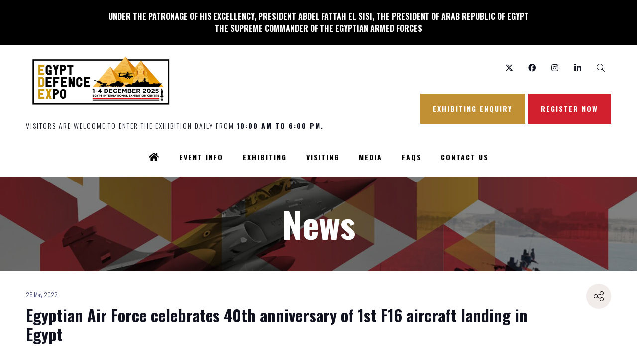

--- FILE ---
content_type: text/html;charset=utf-8
request_url: https://www.egyptdefenceexpo.com/news/egyptian-air-force-celebrates-40th-anniversary-1st-f16-aircraft-landing-egypt
body_size: 11883
content:






	
<!DOCTYPE html>
	<html lang="en-GB" class="no-js">
		<head>
			<meta http-equiv="Content-Type" content="text/html;charset=utf-8" />

			<title>
				
					Egyptian Air Force celebrates 40th anniversary of 1st F16 aircraft landing in Egypt - EDEX 2025
				
			</title>
			<meta name="generator" 	 content="SHOWOFF by ASP.events" />
			<meta name="author" content="">

			
			<meta name="description" content="" />

			
			
				<meta name="keywords" content="" />
						

			<meta name="viewport" content="width=device-width, initial-scale=1.0" />

			
		
		
					<meta property="og:title" content="Egyptian&#x20;Air&#x20;Force&#x20;celebrates&#x20;40th&#x20;anniversary&#x20;of&#x20;1st&#x20;F16&#x20;aircraft&#x20;landing&#x20;in&#x20;Egypt" />  
			<meta property="og:site_name" content="EDEX&#x20;2025" />  
			<meta property="schema:name" typeof="https://schema.org/WebPage" content="Egyptian&#x20;Air&#x20;Force&#x20;celebrates&#x20;40th&#x20;anniversary&#x20;of&#x20;1st&#x20;F16&#x20;aircraft&#x20;landing&#x20;in&#x20;Egypt" />  
			<meta property="schema:image" typeof="https://schema.org/WebPage" content="https://cdn.asp.events/CLIENT_Arabian__B626E694_F3A2_E980_9298D6474758F8A2/sites/edex-2023/media/logos/EDEX-logo_2023-01_horizontal.png/fit-in/1200x630/filters:no_upscale()" />  
			<meta property="og:image" content="https://cdn.asp.events/CLIENT_Arabian__B626E694_F3A2_E980_9298D6474758F8A2/sites/edex-2023/media/logos/EDEX-logo_2023-01_horizontal.png/fit-in/1200x630/filters:no_upscale()" />  
			<meta property="og:type" content="article" />  

			<!--
			896CC470F1E666EB742EBE1ED00FBAE70FB2A37496C44A5706E43BEFED69A8C4
			-->
			<base href="https://www.egyptdefenceexpo.com/" > 
	<meta name="robots" content="index, follow" />  
	<link rel="icon" href="https://cdn.asp.events/CLIENT_Arabian__B626E694_F3A2_E980_9298D6474758F8A2/sites/edex-2023/media/favicon.ico" type="image/x-icon" />  
	<link rel="canonical" href="https://www.egyptdefenceexpo.com/news/egyptian-air-force-celebrates-40th-anniversary-1st-f16-aircraft-landing-egypt" />  
<!-- Google Tag Manager -->
<script>(function(w,d,s,l,i){w[l]=w[l]||[];w[l].push({'gtm.start':
new Date().getTime(),event:'gtm.js'});var f=d.getElementsByTagName(s)[0],
j=d.createElement(s),dl=l!='dataLayer'?'&l='+l:'';j.async=true;j.src=
'https://www.googletagmanager.com/gtm.js?id='+i+dl;f.parentNode.insertBefore(j,f);
})(window,document,'script','dataLayer','GTM-NMVP6LG');</script>
<!-- End Google Tag Manager -->

<script>
<!-- Global site tag (gtag.js) - Google Ads: 794054044 -->
<script async src="https://www.googletagmanager.com/gtag/js?id=AW-794054044"></script>
<script>
  window.dataLayer = window.dataLayer || [];
  function gtag(){dataLayer.push(arguments);}
  gtag('js', new Date());

  gtag('config', 'AW-794054044');
</script>
	

			
			<link rel="stylesheet" href="https://cdn.asp.events/CLIENT_Arabian__B626E694_F3A2_E980_9298D6474758F8A2/sites/edex-2023/media/__theme/css/site.css?v=2484"/> 

				
			<link href="https://maxcdn.bootstrapcdn.com/font-awesome/4.7.0/css/font-awesome.min.css" rel="stylesheet">
			<link href="https://themes.asp.events/_base/1-2-0/includes/fonts/fontawesome/fontawesome-all.min.css" rel="stylesheet">
			
			

			
			<script src="https://code.jquery.com/jquery-3.5.1.min.js" integrity="sha256-9/aliU8dGd2tb6OSsuzixeV4y/faTqgFtohetphbbj0=" crossorigin="anonymous"></script>
            <script src="https://code.jquery.com/jquery-migrate-3.5.2.min.js" integrity="sha256-ocUeptHNod0gW2X1Z+ol3ONVAGWzIJXUmIs+4nUeDLI=" crossorigin="anonymous"></script>

			
            <script src="https://cdn.jsdelivr.net/npm/scriptjs@2.5.7/dist/script.min.js" integrity="sha384-+kbmEGZrjwfGzlYYiLQkgntepLDajw5ZAlz1jvKM4IVPwGH4Z+nbmccUIf9pz1Gq" crossorigin="anonymous"></script>

			
			<script type="text/javascript" src="https://themes.asp.events/_template_expo_bloom_01/includes/javascripts/animations.js?v=2"></script>

			
			<script type="text/javascript" src="https://themes.asp.events/_base/1-2-0/includes/javascripts/dist/essentials.min.js"></script>
            <script type="text/javascript" src="https://themes.asp.events/_template_expo_bloom_01/includes/javascripts/site.js?v=7"></script>
            <script type="text/javascript" src="https://themes.asp.events/_template_expo_bloom_01/includes/javascripts/patterns/menus.js"></script>

			
			<script src="https://themes.asp.events/_template_expo_bloom_01/includes/javascripts/accessibility.js"></script>			
			<script type="text/javascript" src="https://themes.asp.events/_base/1-2-0/includes/javascripts/dist/global/accessibility.min.js"></script>

			
			
			
				<link href="https://fonts.googleapis.com/css?family=Oswald:300,300i,700,700i" rel="stylesheet">
			
			
				<link href="https://fonts.googleapis.com/css?family=Oswald:400,400i,700,700i" rel="stylesheet">
						
						

			
			
		
		
		<!-- Google tag (gtag.js) -->
<script async src="https://www.googletagmanager.com/gtag/js?id=UA-112693060-1"></script>
<script>
  window.dataLayer = window.dataLayer || [];
  function gtag(){dataLayer.push(arguments);}
  gtag('js', new Date());

  gtag('config', 'UA-112693060-1');
</script>
			<script>
				$script('https://cdn.asp.events/includes/js/jquery/magnificPopup/1.2.0/jquery.magnific-popup.min.js', function(){ $script('https://cdn.asp.events/includes/js/ASPModal.old.min.js'); });

				jQuery(document).ready(function(){

					jQuery(document).on('click','.js-share-button',showShareDialog);

					function showShareDialog(e)
					{
						e.preventDefault();

						var Site = jQuery(this).attr('data-site');

						if (jQuery(this).attr('data-slug') != '') {
							var PageUrl = jQuery(this).attr('data-slug');
						} else {
							var PageUrl = location.href;
						}

						var contentId = '';
						if (jQuery(this).attr('data-contentId') != '') {
							var contentId = jQuery(this).attr('data-contentId');
						}
						var shareText = jQuery(this).attr('data-shareText');
						var shareTitle = jQuery(this).attr('data-shareTitle');

						jQuery.get
							( '__share/buttons/getShareUrl'
							, { Site:Site , PageUrl:PageUrl , PageTitle:document.title, contentId:contentId, shareText:shareText, shareTitle:shareTitle }
							, redirectToShare
							);
					}

					function redirectToShare(data)
					{
						//open email share in modal
						if(data.ShareTo.indexOf('__share/email') == 0)
							openRemoteModal(data.ShareTo);
						else{

						var popupBlockerChecker = {
									check: function(popup_window){
											var _scope = this;
											if (popup_window) {
													if(/chrome/.test(navigator.userAgent.toLowerCase())){
															setTimeout(function () {
																	_scope._is_popup_blocked(_scope, popup_window);
															 },200);
													}else{
															popup_window.onload = function () {
																	_scope._is_popup_blocked(_scope, popup_window);
															};
													}
											}else{
													_scope._displayError();
											}
									},
									_is_popup_blocked: function(scope, popup_window){
											if ((popup_window.innerHeight > 0)==false){ scope._displayError(); }
									},
									_displayError: function(){
											alert("Popup Blocker is enabled! Please add this site to your exception list.");
									}
							};

							var popup = window.open(data.ShareTo,'_blank','width=800,height=650'); //'width=620,height=440'
							popupBlockerChecker.check(popup);
						}
					}

				});
			</script>
		
	
		</head>


	 
	<body class="body--id-1301 t-default edex-2023 ">
		
		
		
		<!-- Google Tag Manager (noscript) -->
<noscript><iframe src="https://www.googletagmanager.com/ns.html?id=GTM-NMVP6LG"
height="0" width="0" style="display:none;visibility:hidden"></iframe></noscript>
<!-- End Google Tag Manager (noscript) -->
	
		<a class="s-skip-to-main" href="#main" style="opacity: 0; position: absolute; transform: translateY(-100%);">Skip to main content</a>			
		<div class="site">
			
			<button class="l-navigation-mobile-trigger js-menu-mobile-trigger" type="button" aria-label="Open Menu" aria-controls="navigation">
				<svg class="l-navigation-mobile-trigger__icon">
					<use xmlns:xlink="http://www.w3.org/1999/xlink" xlink:href="https://themes.asp.events/_template_expo_bloom_01/includes/icons/general.svg#icon-menu"></use>
				</svg>
			</button>
			<div class="l-navigation-mobile js-menu-mobile-target">
				<button class="l-navigation-mobile__close js-menu-mobile-close" type="button" aria-label="Close Menu" aria-controls="navigation">
					<svg class="l-navigation-mobile__close__icon">
						<use xmlns:xlink="http://www.w3.org/1999/xlink" xlink:href="https://themes.asp.events/_template_expo_bloom_01/includes/icons/general.svg#icon-cross"></use>
					</svg>
				</button>
				<nav class="l-navigation-mobile__menu" aria-label="Mobile Main Navigation">
					<ul class="menu menu--mobile js-menu js-menu-mobile">					
					    <!--seed:36B63EF611C8E9C39130EF431C6F9E4BC2EAA8E6-->
	
		
	
	
		<li title="HOME" class="menu__item menu__item--home">

		
			<a href="" target="_self" class="menu__item__link menuitem menuitem--id-62">HOME</a>
		

		
		</li>
	
		<li title="EVENT INFO" class="menu__item">

		
			<span class="menu__item__link menuitem menuitem--id-63">EVENT INFO</span>
		

		
			
			<button class="menu__item__toggle" style="display: none;"><i class="fal fa-chevron-down"></i></button>

			
	
		<ul class="menu--sub-menu menu--sub-menu--level-1">
	
	
		<li title="WHAT IS EDEX?" class="menu__item">

		
			<a href="what-is-edex" target="_self" class="menu__item__link menuitem menuitem--id-69">WHAT IS EDEX?</a>
		

		
		</li>
	
		<li title="THE VENUE" class="menu__item">

		
			<a href="venue" target="_self" class="menu__item__link menuitem menuitem--id-93">THE VENUE</a>
		

		
		</li>
	
	
		</ul>
	


		
		</li>
	
		<li title="EXHIBITING" class="menu__item">

		
			<a href="why-exhibit" target="_self" class="menu__item__link menuitem menuitem--id-74">EXHIBITING</a>
		

		
			
			<button class="menu__item__toggle" style="display: none;"><i class="fal fa-chevron-down"></i></button>

			
	
		<ul class="menu--sub-menu menu--sub-menu--level-1">
	
	
		<li title="EXHIBITING ENQUIRY" class="menu__item">

		
			<a href="stand-enquiry" target="_self" class="menu__item__link menuitem menuitem--id-171">EXHIBITING ENQUIRY</a>
		

		
		</li>
	
		<li title="EDEX 2023 POST SHOW REPORT" class="menu__item">

		
			<a href="edex-2023-post-show-report" target="_self" class="menu__item__link menuitem menuitem--id-173">EDEX 2023 POST SHOW REPORT</a>
		

		
		</li>
	
		<li title="WHY EXHIBIT?" class="menu__item">

		
			<a href="why-exhibit" target="_self" class="menu__item__link menuitem menuitem--id-170">WHY EXHIBIT?</a>
		

		
		</li>
	
		<li title="DOWNLOAD EVENT BROCHURE" class="menu__item">

		
			<a href="download-the-event-brochure" target="_self" class="menu__item__link menuitem menuitem--id-258">DOWNLOAD EVENT BROCHURE</a>
		

		
		</li>
	
		<li title="DOWNLOAD FLOOR PLAN" class="menu__item">

		
			<a href="download-the-floor-plan" target="_self" class="menu__item__link menuitem menuitem--id-172">DOWNLOAD FLOOR PLAN</a>
		

		
		</li>
	
		<li title="EDEX 2025 Exhibitor List" class="menu__item">

		
			<a href="edex2025-exhibitors" target="_self" class="menu__item__link menuitem menuitem--id-260">EDEX 2025 Exhibitor List</a>
		

		
		</li>
	
		<li title="COMPLIANCE" class="menu__item">

		
			<a href="compliance-and-eligibility-to-exhibit" target="_self" class="menu__item__link menuitem menuitem--id-79">COMPLIANCE</a>
		

		
		</li>
	
	
		</ul>
	


		
		</li>
	
		<li title="VISITING" class="menu__item">

		
			<a href="why-visit" target="_self" class="menu__item__link menuitem menuitem--id-70">VISITING</a>
		

		
			
			<button class="menu__item__toggle" style="display: none;"><i class="fal fa-chevron-down"></i></button>

			
	
		<ul class="menu--sub-menu menu--sub-menu--level-1">
	
	
		<li title="VISITOR REGISTRATION" class="menu__item">

		
			<a href="https://edex25registration.macber.cloud/" target="_blank" class="menu__item__link menuitem menuitem--id-71">VISITOR REGISTRATION</a>
		

		
		</li>
	
		<li title="WHY VISIT?" class="menu__item">

		
			<a href="why-visit" target="_self" class="menu__item__link menuitem menuitem--id-72">WHY VISIT?</a>
		

		
		</li>
	
		<li title="OFFICIAL DELEGATION PROGRAM" class="menu__item">

		
			<a href="official-delegation-programme" target="_self" class="menu__item__link menuitem menuitem--id-268">OFFICIAL DELEGATION PROGRAM</a>
		

		
		</li>
	
		<li title="TRAVEL &amp; ACCOMODATION" class="menu__item">

		
			<a href="travel--accommodation" target="_self" class="menu__item__link menuitem menuitem--id-259">TRAVEL & ACCOMODATION</a>
		

		
		</li>
	
		<li title="ADMISSION POLICY" class="menu__item">

		
			<a href="admission-rules" target="_self" class="menu__item__link menuitem menuitem--id-73">ADMISSION POLICY</a>
		

		
		</li>
	
		<li title="VISITING INFORMATION" class="menu__item">

		
			<a href="visitor-information" target="_self" class="menu__item__link menuitem menuitem--id-269">VISITING INFORMATION</a>
		

		
		</li>
	
		<li title="DOWNLOAD SHOW GUIDE" class="menu__item">

		
			<a href="https://workdrive.zohoexternal.com/external/4673680161a7aee91717918f40c23307a9d6677324958755ae01cbaeb3248ed8/download" target="_blank" class="menu__item__link menuitem menuitem--id-277">DOWNLOAD SHOW GUIDE</a>
		

		
		</li>
	
	
		</ul>
	


		
		</li>
	
		<li title="MEDIA" class="menu__item">

		
			<a href="media-partners" target="_self" class="menu__item__link menuitem menuitem--id-81">MEDIA</a>
		

		
			
			<button class="menu__item__toggle" style="display: none;"><i class="fal fa-chevron-down"></i></button>

			
	
		<ul class="menu--sub-menu menu--sub-menu--level-1">
	
	
		<li title="MEDIA PARTNERS" class="menu__item">

		
			<a href="media-partners" target="_self" class="menu__item__link menuitem menuitem--id-257">MEDIA PARTNERS</a>
		

		
		</li>
	
		<li title="NEWS" class="menu__item">

		
			<a href="news" target="_self" class="menu__item__link menuitem menuitem--id-83">NEWS</a>
		

		
		</li>
	
		<li title="EDEX 2023 PHOTO GALLERY" class="menu__item">

		
			<a href="edex-2023-gallery" target="_self" class="menu__item__link menuitem menuitem--id-85">EDEX 2023 PHOTO GALLERY</a>
		

		
		</li>
	
	
		</ul>
	


		
		</li>
	
		<li title="FAQs" class="menu__item">

		
			<a href="visitor-information" target="_self" class="menu__item__link menuitem menuitem--id-275">FAQs</a>
		

		
		</li>
	
		<li title="CONTACT US" class="menu__item">

		
			<a href="contact-the-edex-team" target="_self" class="menu__item__link menuitem menuitem--id-86">CONTACT US</a>
		

		
			
			<button class="menu__item__toggle" style="display: none;"><i class="fal fa-chevron-down"></i></button>

			
	
		<ul class="menu--sub-menu menu--sub-menu--level-1">
	
	
		<li title="CONTACT THE TEAM" class="menu__item">

		
			<a href="contact-the-edex-team" target="_self" class="menu__item__link menuitem menuitem--id-95">CONTACT THE TEAM</a>
		

		
		</li>
	
		<li title="EXHIBITING ENQUIRY" class="menu__item">

		
			<a href="stand-enquiry" target="_self" class="menu__item__link menuitem menuitem--id-205">EXHIBITING ENQUIRY</a>
		

		
		</li>
	
	
		</ul>
	


		
		</li>
	
	
		
	


                    </ul>
				</nav>
			</div>
			
			
			
				
	
		<div class="l-feature">
			<div class="panel panel--default panel--id-753">
		
			
			<div class="panel__header-body">
				
				
					<div class="panel__body">
						<p align="center"><strong>UNDER THE PATRONAGE OF HIS EXCELLENCY, PRESIDENT ABDEL FATTAH EL SISI, THE PRESIDENT OF ARAB REPUBLIC OF EGYPT<br />
THE SUPREME COMMANDER OF THE EGYPTIAN ARMED FORCES</strong></p>

					</div>
				
			</div>
			
		</div>
		</div>

			
				
	
		
	
	<div class="l-header-sticky">
		<div class="l-header-sticky__branding-dates-navigation">
			<div class="l-header-sticky__branding-dates">
				<div class="l-header-sticky__branding">
					<div class="panel panel--default panel--id-792">
			
			
			
				<div class="panel__body">
					<p><img alt="EDEX 2025 logo" src="https://cdn.asp.events/CLIENT_Arabian__B626E694_F3A2_E980_9298D6474758F8A2/sites/edex-2023/media/logos/EDEX-logo_2025.jpg" style="width: 200px; height: 83px;" /></p>

				</div>
			
		</div>
				</div>
				
					<div class="l-header-sticky__dates">
						<div class="panel panel--default panel--id-7744">
			
			
			
				<div class="panel__body">
					<p style="text-align: center;">Visitors are welcome to enter the exhibition daily from <strong>10:00 AM to 6:00 PM.</strong></p>

				</div>
			
		</div>
					</div>
				
				
			</div>
			<div class="l-header-sticky__navigation">
				<button class="l-header-sticky__navigation__mobile-trigger js-menu-mobile-trigger" type="button" aria-label="Open Menu" aria-controls="navigation">
					<svg class="l-header-sticky__navigation__mobile-trigger__icon">
						<use xmlns:xlink="http://www.w3.org/1999/xlink" xlink:href="https://themes.asp.events/_template_expo_bloom_01/includes/icons/general.svg#icon-menu"></use>
					</svg>
				</button>
				
					<nav class="l-header-sticky__navigation__menu js-navigation" data-name="main" aria-label="Main Navigation">
						<ul class="menu menu--dropdown-responsive js-menu js-menu-dropdown-responsive menublock">
                            <!--seed:36B63EF611C8E9C39130EF431C6F9E4BC2EAA8E6-->
	
		
	
	
		<li title="HOME" class="menu__item menu__item--home">

		
			<a href="" target="_self" class="menu__item__link menuitem menuitem--id-62">HOME</a>
		

		
		</li>
	
		<li title="EVENT INFO" class="menu__item">

		
			<span class="menu__item__link menuitem menuitem--id-63">EVENT INFO</span>
		

		
			
			<button class="menu__item__toggle" style="display: none;"><i class="fal fa-chevron-down"></i></button>

			
	
		<ul class="menu--sub-menu menu--sub-menu--level-1">
	
	
		<li title="WHAT IS EDEX?" class="menu__item">

		
			<a href="what-is-edex" target="_self" class="menu__item__link menuitem menuitem--id-69">WHAT IS EDEX?</a>
		

		
		</li>
	
		<li title="THE VENUE" class="menu__item">

		
			<a href="venue" target="_self" class="menu__item__link menuitem menuitem--id-93">THE VENUE</a>
		

		
		</li>
	
	
		</ul>
	


		
		</li>
	
		<li title="EXHIBITING" class="menu__item">

		
			<a href="why-exhibit" target="_self" class="menu__item__link menuitem menuitem--id-74">EXHIBITING</a>
		

		
			
			<button class="menu__item__toggle" style="display: none;"><i class="fal fa-chevron-down"></i></button>

			
	
		<ul class="menu--sub-menu menu--sub-menu--level-1">
	
	
		<li title="EXHIBITING ENQUIRY" class="menu__item">

		
			<a href="stand-enquiry" target="_self" class="menu__item__link menuitem menuitem--id-171">EXHIBITING ENQUIRY</a>
		

		
		</li>
	
		<li title="EDEX 2023 POST SHOW REPORT" class="menu__item">

		
			<a href="edex-2023-post-show-report" target="_self" class="menu__item__link menuitem menuitem--id-173">EDEX 2023 POST SHOW REPORT</a>
		

		
		</li>
	
		<li title="WHY EXHIBIT?" class="menu__item">

		
			<a href="why-exhibit" target="_self" class="menu__item__link menuitem menuitem--id-170">WHY EXHIBIT?</a>
		

		
		</li>
	
		<li title="DOWNLOAD EVENT BROCHURE" class="menu__item">

		
			<a href="download-the-event-brochure" target="_self" class="menu__item__link menuitem menuitem--id-258">DOWNLOAD EVENT BROCHURE</a>
		

		
		</li>
	
		<li title="DOWNLOAD FLOOR PLAN" class="menu__item">

		
			<a href="download-the-floor-plan" target="_self" class="menu__item__link menuitem menuitem--id-172">DOWNLOAD FLOOR PLAN</a>
		

		
		</li>
	
		<li title="EDEX 2025 Exhibitor List" class="menu__item">

		
			<a href="edex2025-exhibitors" target="_self" class="menu__item__link menuitem menuitem--id-260">EDEX 2025 Exhibitor List</a>
		

		
		</li>
	
		<li title="COMPLIANCE" class="menu__item">

		
			<a href="compliance-and-eligibility-to-exhibit" target="_self" class="menu__item__link menuitem menuitem--id-79">COMPLIANCE</a>
		

		
		</li>
	
	
		</ul>
	


		
		</li>
	
		<li title="VISITING" class="menu__item">

		
			<a href="why-visit" target="_self" class="menu__item__link menuitem menuitem--id-70">VISITING</a>
		

		
			
			<button class="menu__item__toggle" style="display: none;"><i class="fal fa-chevron-down"></i></button>

			
	
		<ul class="menu--sub-menu menu--sub-menu--level-1">
	
	
		<li title="VISITOR REGISTRATION" class="menu__item">

		
			<a href="https://edex25registration.macber.cloud/" target="_blank" class="menu__item__link menuitem menuitem--id-71">VISITOR REGISTRATION</a>
		

		
		</li>
	
		<li title="WHY VISIT?" class="menu__item">

		
			<a href="why-visit" target="_self" class="menu__item__link menuitem menuitem--id-72">WHY VISIT?</a>
		

		
		</li>
	
		<li title="OFFICIAL DELEGATION PROGRAM" class="menu__item">

		
			<a href="official-delegation-programme" target="_self" class="menu__item__link menuitem menuitem--id-268">OFFICIAL DELEGATION PROGRAM</a>
		

		
		</li>
	
		<li title="TRAVEL &amp; ACCOMODATION" class="menu__item">

		
			<a href="travel--accommodation" target="_self" class="menu__item__link menuitem menuitem--id-259">TRAVEL & ACCOMODATION</a>
		

		
		</li>
	
		<li title="ADMISSION POLICY" class="menu__item">

		
			<a href="admission-rules" target="_self" class="menu__item__link menuitem menuitem--id-73">ADMISSION POLICY</a>
		

		
		</li>
	
		<li title="VISITING INFORMATION" class="menu__item">

		
			<a href="visitor-information" target="_self" class="menu__item__link menuitem menuitem--id-269">VISITING INFORMATION</a>
		

		
		</li>
	
		<li title="DOWNLOAD SHOW GUIDE" class="menu__item">

		
			<a href="https://workdrive.zohoexternal.com/external/4673680161a7aee91717918f40c23307a9d6677324958755ae01cbaeb3248ed8/download" target="_blank" class="menu__item__link menuitem menuitem--id-277">DOWNLOAD SHOW GUIDE</a>
		

		
		</li>
	
	
		</ul>
	


		
		</li>
	
		<li title="MEDIA" class="menu__item">

		
			<a href="media-partners" target="_self" class="menu__item__link menuitem menuitem--id-81">MEDIA</a>
		

		
			
			<button class="menu__item__toggle" style="display: none;"><i class="fal fa-chevron-down"></i></button>

			
	
		<ul class="menu--sub-menu menu--sub-menu--level-1">
	
	
		<li title="MEDIA PARTNERS" class="menu__item">

		
			<a href="media-partners" target="_self" class="menu__item__link menuitem menuitem--id-257">MEDIA PARTNERS</a>
		

		
		</li>
	
		<li title="NEWS" class="menu__item">

		
			<a href="news" target="_self" class="menu__item__link menuitem menuitem--id-83">NEWS</a>
		

		
		</li>
	
		<li title="EDEX 2023 PHOTO GALLERY" class="menu__item">

		
			<a href="edex-2023-gallery" target="_self" class="menu__item__link menuitem menuitem--id-85">EDEX 2023 PHOTO GALLERY</a>
		

		
		</li>
	
	
		</ul>
	


		
		</li>
	
		<li title="FAQs" class="menu__item">

		
			<a href="visitor-information" target="_self" class="menu__item__link menuitem menuitem--id-275">FAQs</a>
		

		
		</li>
	
		<li title="CONTACT US" class="menu__item">

		
			<a href="contact-the-edex-team" target="_self" class="menu__item__link menuitem menuitem--id-86">CONTACT US</a>
		

		
			
			<button class="menu__item__toggle" style="display: none;"><i class="fal fa-chevron-down"></i></button>

			
	
		<ul class="menu--sub-menu menu--sub-menu--level-1">
	
	
		<li title="CONTACT THE TEAM" class="menu__item">

		
			<a href="contact-the-edex-team" target="_self" class="menu__item__link menuitem menuitem--id-95">CONTACT THE TEAM</a>
		

		
		</li>
	
		<li title="EXHIBITING ENQUIRY" class="menu__item">

		
			<a href="stand-enquiry" target="_self" class="menu__item__link menuitem menuitem--id-205">EXHIBITING ENQUIRY</a>
		

		
		</li>
	
	
		</ul>
	


		
		</li>
	
	
		
	


                        </ul>
					</nav>
				
			</div>
		</div>
		
			
				
					<div class="l-header-sticky__call-to-actions">
						<div class="panel panel--default panel--id-757">
			
			
			
				<div class="panel__body">
					<ul>
	<li><b><a class="ck-button-one" href="stand-enquiry" target="_self" title="stand-enquiry">EXHIBITING ENQUIRY</a></b></li>
	<li><b><a class="ck-button-two" href="https://edex25registration.macber.cloud/" target="_blank" title="https://edex25registration.macber.cloud/">REGISTER NOW</a></b></li>
</ul>

				</div>
			
		</div>
					</div>
				
			
		
		
	</div>


	
	<div class="l-header-page-title js-l-header-page-title">
		<div class="l-header-page-title__background js-l-header-page-title-background"></div>
		<div class="l-header-page-title__wrapper">
				
	<header class="l-header">				
		<div class="l-header__branding-dates">
			
            
                <div class="l-header__branding">
				    <div class="panel panel--default panel--id-755">
			
			
			
				<div class="panel__body">
					<p><img alt="EDEX 2025 logo" src="https://cdn.asp.events/CLIENT_Arabian__B626E694_F3A2_E980_9298D6474758F8A2/sites/edex-2023/media/logos/EDEX-logo_2025.jpg" style="width: 300px; height: 125px;" /></p>

				</div>
			
		</div>
				</div>
            
			<div class="l-header__dates">
				<div class="panel panel--default panel--id-7744">
			
			
			
				<div class="panel__body">
					<p style="text-align: center;">Visitors are welcome to enter the exhibition daily from <strong>10:00 AM to 6:00 PM.</strong></p>

				</div>
			
		</div>
			</div>
		</div>
		<div class="l-header__social-call-to-actions">
			<div class="l-header__social-countdown">
				
				<div class="l-header__social">
					<div class="panel panel--default panel--id-756">
			
			
			
				<div class="panel__body">
					<ul class="ck-social-icons">
	<li><a href="https://twitter.com/visitedex" target="_blank" title="https://twitter.com/visitedex">Twitter</a></li>
	<li><a href="https://www.facebook.com/egyptdefenceexpo" target="_blank" title="https://www.facebook.com/egyptdefenceexpo">Facebook</a></li>
	<li><a href="https://www.instagram.com/egyptdefenceexpo" target="_blank" title="https://www.instagram.com/egyptdefenceexpo">Instagram</a></li>
	<li><a href="https://www.linkedin.com/company/edex-egypt-defence-expo" target="_blank" title="https://www.linkedin.com/company/edex-egypt-defence-expo">LinkedIn</a></li>
	<li><a href="http://search" target="_blank" title="http://search">Search</a></li>
</ul>

				</div>
			
		</div>
				</div>
						
						
			</div>
			<div class="l-header__call-to-actions">
				<div class="panel panel--default panel--id-757">
			
			
			
				<div class="panel__body">
					<ul>
	<li><b><a class="ck-button-one" href="stand-enquiry" target="_self" title="stand-enquiry">EXHIBITING ENQUIRY</a></b></li>
	<li><b><a class="ck-button-two" href="https://edex25registration.macber.cloud/" target="_blank" title="https://edex25registration.macber.cloud/">REGISTER NOW</a></b></li>
</ul>

				</div>
			
		</div>
			</div>
		</div>
		<div class="l-header__navigation">
			
					<nav class="l-header__navigation__menu js-navigation" data-name="main" aria-label="Main Navigation">						
                        <ul class="menu menu--dropdown-responsive js-menu js-menu-dropdown-responsive menublock">
                            <!--seed:36B63EF611C8E9C39130EF431C6F9E4BC2EAA8E6-->
	
		
	
	
		<li title="HOME" class="menu__item menu__item--home">

		
			<a href="" target="_self" class="menu__item__link menuitem menuitem--id-62">HOME</a>
		

		
		</li>
	
		<li title="EVENT INFO" class="menu__item">

		
			<span class="menu__item__link menuitem menuitem--id-63">EVENT INFO</span>
		

		
			
			<button class="menu__item__toggle" style="display: none;"><i class="fal fa-chevron-down"></i></button>

			
	
		<ul class="menu--sub-menu menu--sub-menu--level-1">
	
	
		<li title="WHAT IS EDEX?" class="menu__item">

		
			<a href="what-is-edex" target="_self" class="menu__item__link menuitem menuitem--id-69">WHAT IS EDEX?</a>
		

		
		</li>
	
		<li title="THE VENUE" class="menu__item">

		
			<a href="venue" target="_self" class="menu__item__link menuitem menuitem--id-93">THE VENUE</a>
		

		
		</li>
	
	
		</ul>
	


		
		</li>
	
		<li title="EXHIBITING" class="menu__item">

		
			<a href="why-exhibit" target="_self" class="menu__item__link menuitem menuitem--id-74">EXHIBITING</a>
		

		
			
			<button class="menu__item__toggle" style="display: none;"><i class="fal fa-chevron-down"></i></button>

			
	
		<ul class="menu--sub-menu menu--sub-menu--level-1">
	
	
		<li title="EXHIBITING ENQUIRY" class="menu__item">

		
			<a href="stand-enquiry" target="_self" class="menu__item__link menuitem menuitem--id-171">EXHIBITING ENQUIRY</a>
		

		
		</li>
	
		<li title="EDEX 2023 POST SHOW REPORT" class="menu__item">

		
			<a href="edex-2023-post-show-report" target="_self" class="menu__item__link menuitem menuitem--id-173">EDEX 2023 POST SHOW REPORT</a>
		

		
		</li>
	
		<li title="WHY EXHIBIT?" class="menu__item">

		
			<a href="why-exhibit" target="_self" class="menu__item__link menuitem menuitem--id-170">WHY EXHIBIT?</a>
		

		
		</li>
	
		<li title="DOWNLOAD EVENT BROCHURE" class="menu__item">

		
			<a href="download-the-event-brochure" target="_self" class="menu__item__link menuitem menuitem--id-258">DOWNLOAD EVENT BROCHURE</a>
		

		
		</li>
	
		<li title="DOWNLOAD FLOOR PLAN" class="menu__item">

		
			<a href="download-the-floor-plan" target="_self" class="menu__item__link menuitem menuitem--id-172">DOWNLOAD FLOOR PLAN</a>
		

		
		</li>
	
		<li title="EDEX 2025 Exhibitor List" class="menu__item">

		
			<a href="edex2025-exhibitors" target="_self" class="menu__item__link menuitem menuitem--id-260">EDEX 2025 Exhibitor List</a>
		

		
		</li>
	
		<li title="COMPLIANCE" class="menu__item">

		
			<a href="compliance-and-eligibility-to-exhibit" target="_self" class="menu__item__link menuitem menuitem--id-79">COMPLIANCE</a>
		

		
		</li>
	
	
		</ul>
	


		
		</li>
	
		<li title="VISITING" class="menu__item">

		
			<a href="why-visit" target="_self" class="menu__item__link menuitem menuitem--id-70">VISITING</a>
		

		
			
			<button class="menu__item__toggle" style="display: none;"><i class="fal fa-chevron-down"></i></button>

			
	
		<ul class="menu--sub-menu menu--sub-menu--level-1">
	
	
		<li title="VISITOR REGISTRATION" class="menu__item">

		
			<a href="https://edex25registration.macber.cloud/" target="_blank" class="menu__item__link menuitem menuitem--id-71">VISITOR REGISTRATION</a>
		

		
		</li>
	
		<li title="WHY VISIT?" class="menu__item">

		
			<a href="why-visit" target="_self" class="menu__item__link menuitem menuitem--id-72">WHY VISIT?</a>
		

		
		</li>
	
		<li title="OFFICIAL DELEGATION PROGRAM" class="menu__item">

		
			<a href="official-delegation-programme" target="_self" class="menu__item__link menuitem menuitem--id-268">OFFICIAL DELEGATION PROGRAM</a>
		

		
		</li>
	
		<li title="TRAVEL &amp; ACCOMODATION" class="menu__item">

		
			<a href="travel--accommodation" target="_self" class="menu__item__link menuitem menuitem--id-259">TRAVEL & ACCOMODATION</a>
		

		
		</li>
	
		<li title="ADMISSION POLICY" class="menu__item">

		
			<a href="admission-rules" target="_self" class="menu__item__link menuitem menuitem--id-73">ADMISSION POLICY</a>
		

		
		</li>
	
		<li title="VISITING INFORMATION" class="menu__item">

		
			<a href="visitor-information" target="_self" class="menu__item__link menuitem menuitem--id-269">VISITING INFORMATION</a>
		

		
		</li>
	
		<li title="DOWNLOAD SHOW GUIDE" class="menu__item">

		
			<a href="https://workdrive.zohoexternal.com/external/4673680161a7aee91717918f40c23307a9d6677324958755ae01cbaeb3248ed8/download" target="_blank" class="menu__item__link menuitem menuitem--id-277">DOWNLOAD SHOW GUIDE</a>
		

		
		</li>
	
	
		</ul>
	


		
		</li>
	
		<li title="MEDIA" class="menu__item">

		
			<a href="media-partners" target="_self" class="menu__item__link menuitem menuitem--id-81">MEDIA</a>
		

		
			
			<button class="menu__item__toggle" style="display: none;"><i class="fal fa-chevron-down"></i></button>

			
	
		<ul class="menu--sub-menu menu--sub-menu--level-1">
	
	
		<li title="MEDIA PARTNERS" class="menu__item">

		
			<a href="media-partners" target="_self" class="menu__item__link menuitem menuitem--id-257">MEDIA PARTNERS</a>
		

		
		</li>
	
		<li title="NEWS" class="menu__item">

		
			<a href="news" target="_self" class="menu__item__link menuitem menuitem--id-83">NEWS</a>
		

		
		</li>
	
		<li title="EDEX 2023 PHOTO GALLERY" class="menu__item">

		
			<a href="edex-2023-gallery" target="_self" class="menu__item__link menuitem menuitem--id-85">EDEX 2023 PHOTO GALLERY</a>
		

		
		</li>
	
	
		</ul>
	


		
		</li>
	
		<li title="FAQs" class="menu__item">

		
			<a href="visitor-information" target="_self" class="menu__item__link menuitem menuitem--id-275">FAQs</a>
		

		
		</li>
	
		<li title="CONTACT US" class="menu__item">

		
			<a href="contact-the-edex-team" target="_self" class="menu__item__link menuitem menuitem--id-86">CONTACT US</a>
		

		
			
			<button class="menu__item__toggle" style="display: none;"><i class="fal fa-chevron-down"></i></button>

			
	
		<ul class="menu--sub-menu menu--sub-menu--level-1">
	
	
		<li title="CONTACT THE TEAM" class="menu__item">

		
			<a href="contact-the-edex-team" target="_self" class="menu__item__link menuitem menuitem--id-95">CONTACT THE TEAM</a>
		

		
		</li>
	
		<li title="EXHIBITING ENQUIRY" class="menu__item">

		
			<a href="stand-enquiry" target="_self" class="menu__item__link menuitem menuitem--id-205">EXHIBITING ENQUIRY</a>
		

		
		</li>
	
	
		</ul>
	


		
		</li>
	
	
		
	


                        </ul>
					</nav>
				
		</div>				
	</header>

			
	

		<div class="l-page-title  js-l-page-title">
			
			
				
				
					<h1 class="l-page-title__title">News</h1>
				
			
			
				<div class="l-page-title__image">
					<div class="panel panel--default panel--id-790">
			
			
			
				<div class="panel__body">
					<p><img alt="Subpage Hero" src="https://cdn.asp.events/CLIENT_Arabian__B626E694_F3A2_E980_9298D6474758F8A2/sites/edex-2023/media/hero/SubpageHero.png" style="width: 1875px; height: 629px;" /></p>

				</div>
			
		</div>
				</div>
			
		</div>
	

		</div>
	</div>			

			
				
			

			
				
	<div class="l-content" id="main">
	<a class="anchor" name="l-content__anchor"></a>
		
	
	
		
		
		
	

	<main class="l-content__main" id="main">
		
		<div class="l-content__main__body">
			<div class="l-content__main__body__wrapper">
				














<div class="m-libraries-news-entry m-libraries-news-entry--default m-libraries-news-entry--id-1301">
	<div class="m-libraries-news-entry__notification" id="rapportNotification">
		
		
	</div>
	<div class="m-libraries-news-entry__item js-library-list js-library-item js-library-entry-item  has-toolbar" searchgroup="libraryentry-news" data-content-i-d=1301>
		<div class="m-libraries-news-entry__item__toolbar">
			<div class="p-button-group p-button-group--horizontal-to-vertical p-button-group--horizontal-to-vertical--tablet">
				
				
					<a href="javascript:void(0)" class="p-button p-button--circle-fill js-share-overlay-trigger" data-slug="news/egyptian-air-force-celebrates-40th-anniversary-1st-f16-aircraft-landing-egypt" data-title="Egyptian Air Force celebrates 40th anniversary of 1st F16 aircraft landing in Egypt" data-image="https://cdn.asp.events/CLIENT_Arabian__B626E694_F3A2_E980_9298D6474758F8A2/sites/edex-2023/media/libraries/news/164262-القوات-الجوية-تحتفل-بمرور-40-عاماً-على-هبوط-أول-طائرة--F16-بمصر-(1).jpeg">
						<svg class="p-button__icon p-button__icon--share">
							<use xlink:href="https://themes.asp.events/_base/1-2-0/includes/icons/general.svg#icon-share"></use>
						</svg>
					</a>
				
				
			</div>
		</div>
		<div class="m-libraries-news-entry__item__header">
			
				<div class="m-libraries-news-entry__item__header__date">
					25 May 2022
				</div>
			
			<h1 class="m-libraries-news-entry__item__header__title">
				Egyptian Air Force celebrates 40th anniversary of 1st F16 aircraft landing in Egypt
			</h1>
			
			
		</div>
		
			<figure class="m-libraries-news-entry__item__featured-image" >
				<div class="m-libraries-news-entry__item__featured-image__wrapper" style="background-image: url('https://cdn.asp.events/CLIENT_Arabian__B626E694_F3A2_E980_9298D6474758F8A2/sites/edex-2023/media/libraries/news/164262-القوات-الجوية-تحتفل-بمرور-40-عاماً-على-هبوط-أول-طائرة--F16-بمصر-(1).jpeg'); background-size: cover">
					
					<img src="https://cdn.asp.events/CLIENT_Arabian__B626E694_F3A2_E980_9298D6474758F8A2/sites/edex-2023/media/libraries/news/164262-القوات-الجوية-تحتفل-بمرور-40-عاماً-على-هبوط-أول-طائرة--F16-بمصر-(1).jpeg" alt="Egyptian Air Force celebrates 40th anniversary of 1st F16 aircraft landing in Egypt" />
					
						<figcaption class="m-libraries-news-entry__item__featured-image__caption">
							Egyptian Air Force celebrates 40th anniversary of 1st F16 aircraft landing in Egypt
						</figcaption>
					
				</div>
			</figure>
		
		<div class="m-libraries-news-entry__item__body">
			
			
				<div class="m-libraries-news-entry__item__body__description">
					
		
		
	<p>The Egyptian Air Force (EAF) has celebrated the 40th anniversary of the landing of the F-16 Fighting Falcon on the Egyptian lands in the presence of representatives of the air forces and the US Lockheed Martin along with a number of the senior officials at the US Embassy in Egypt among others.</p>

<p>Commander of the EAF Mohamed Abbas Helmi delivered a speech during the celebration, in which he conveyed greetings of Defense Minister Mohamed Zaki and Chief of Staff Osama Askar to the attendees.</p>

<p>He affirmed that the Armed Forces General Command is keen to provide the Egyptian Air Force with the State-of-the-art multi-role fighter jets and aircraft as well as the advanced navigation devices to cope up with the constant technological development in the aviation field.</p>

<p>In his speech, the representative of the US Lockheed Martin affirmed the deeply-rooted bilateral relations between the Egyptian Air Force and the company, expressing his keenness to further joint cooperation between both sides in the coming stage.</p>

<p><a href="https://sis.gov.eg/Story/166997/Egyptian-Air-Force-celebrates-40th-anniversary-of-1st-F16-aircraft-landing-in-Egypt?lang=en-us" target="_blank" title="https://sis.gov.eg/Story/166997/Egyptian-Air-Force-celebrates-40th-anniversary-of-1st-F16-aircraft-landing-in-Egypt?lang=en-us">Source</a></p>
				</div>
			
			
			
			
			
			
			
			<div class="m-libraries-news-entry__item__body__additional">
				
			</div>
		</div>
		
		<div class="m-libraries-news-entry__item__comments">
			
	

		</div>
		<div class="m-libraries-news-entry__item__share">
			

    <script>
    	if ( window.showoff ) {
    		window.showoff.translations.widgets.share = {"message":"","copyurl":"Copy URL","cb_shareemail_message":"Message","cb_shareemail_emailto":"To:","cb_shareemail_submit":"Send Email","cb_shareemail_replyTo":"From:","cb_shareemail_replyTo_hint":"The email the recipient can reply to","viaurl":"Share via URL","cb_shareemail_subject":"Have a look at our page!","title":"Share","viasocialmedia":"Share via social media","cb_shareemail_body":"A page has been shared with you! Have a look at our page:","cb_shareemail_emailto_hint":"The email of the recipient"};
    	}
    </script>
	<div class="w-share w-share--overlay js-share-overlay">
		
		<div class="widget-share js-share-wrapper">
				<ul class="widget-share__list">
					
					
						<li class="widget-share__list__item">
			<a href="javascript:void(0)" class="widget-share__list__item__link widget-share__list__item__link--twitter js-share-button js-share-twitter" data-site="twitter" data-slug="https://www.egyptdefenceexpo.com/news/egyptian-air-force-celebrates-40th-anniversary-1st-f16-aircraft-landing-egypt" data-contentId="1301" data-shareText="" data-shareTitle="">
				<span class="widget-share__list__item__link__icon">
					<i class="fa fa-brands fa-twitter"></i>
				</span>
				<span class="widget-share__list__item__link__title">Twitter</span>
			</a>
		</li>
					
						<li class="widget-share__list__item">
			<a href="javascript:void(0)" class="widget-share__list__item__link widget-share__list__item__link--facebook js-share-button js-share-facebook" data-site="facebook" data-slug="https://www.egyptdefenceexpo.com/news/egyptian-air-force-celebrates-40th-anniversary-1st-f16-aircraft-landing-egypt" data-contentId="1301" data-shareText="" data-shareTitle="">
				<span class="widget-share__list__item__link__icon">
					<i class="fa fa-brands fa-facebook"></i>
				</span>
				<span class="widget-share__list__item__link__title">Facebook</span>
			</a>
		</li>
					
						<li class="widget-share__list__item">
			<a href="javascript:void(0)" class="widget-share__list__item__link widget-share__list__item__link--linkedin js-share-button js-share-linkedin" data-site="linkedin" data-slug="https://www.egyptdefenceexpo.com/news/egyptian-air-force-celebrates-40th-anniversary-1st-f16-aircraft-landing-egypt" data-contentId="1301" data-shareText="" data-shareTitle="">
				<span class="widget-share__list__item__link__icon">
					<i class="fa fa-brands fa-linkedin"></i>
				</span>
				<span class="widget-share__list__item__link__title">LinkedIn</span>
			</a>
		</li>
					
					
				</ul>
			</div>
	</div>

		</div>
	</div>
	
		
	
	<div class="m-libraries-news-entry__pagination">
		
		
		

	<div class="pagination pagination--entry js-pagination js-library-entry-pagination" searchgroup="libraryentry-news" data-cachestatic="0">
				<ul class="pagination__list"><li class="pagination__list__item"><a href="javascript:openRemoteModal('news/state-department-approves-26-bln-chinook-helicopters-sale-egypt','ajax',{},false,'',{&quot;dimension15&quot;:&quot;news/state-department-approves-26-bln-chinook-helicopters-sale-egypt&quot;});" data-entryid="1299"  data-page="151" class="pagination__list__item__link pagination__list__item__link--previous" title="Previous Page"><span class="pagination__list__item__link__icon"></span><div class="pagination__list__item__link__preview"><span class="pagination__list__item__link__field-1" data-next="Next" data-prev="Previous">US State Department approves $2.6 bln Chinook helicopters sale to Egypt</span><span class="pagination__list__item__link__field-2" data-next="Next" data-prev="Previous"><div class="pagination__list__item__link__field-2__thumbnail" style="background-image: url(https://cdn.asp.events/CLIENT_Arabian__B626E694_F3A2_E980_9298D6474758F8A2/sites/edex-2023/media/libraries/news/41_2022-637892054379739408-973.jpg);"></div></span></div></a></li><li class="pagination__list__item"><a href="javascript:openRemoteModal('news/military-production-minister-probes-brazilian-defense-official-joint-cooperation','ajax',{},false,'',{&quot;dimension15&quot;:&quot;news/military-production-minister-probes-brazilian-defense-official-joint-cooperation&quot;});" data-entryid="1300"  data-page="153" class="pagination__list__item__link pagination__list__item__link--next" title="Next Page"><span class="pagination__list__item__link__icon"></span><div class="pagination__list__item__link__preview"><span class="pagination__list__item__link__field-1" data-next="Next" data-prev="Previous">Military production minister probes with Brazilian defense official joint cooperation</span><span class="pagination__list__item__link__field-2" data-next="Next" data-prev="Previous"><div class="pagination__list__item__link__field-2__thumbnail" style="background-image: url(https://cdn.asp.events/CLIENT_Arabian__B626E694_F3A2_E980_9298D6474758F8A2/sites/edex-2023/media/libraries/news/5202223135117190.jpg);"></div></span></div></a></li></ul>
			</div><script type='text/javascript'>$script('https://cdn.asp.events/includes/js/librarysearch.js');</script>

	</div>
	<div class="m-libraries-news-entry__loading">
		
	<div class="p-loader p-loader--overlay js-w-library-loading" searchgroup="libraryentry-news">
		<span class="p-loader__icon"></span>
		<span class="p-loader__text">Loading</span>
	</div>

	</div>
	<script>
		$script('https://themes.asp.events/_base/1-2-0/includes/javascripts/src/patterns/pagination.js');
	</script>
	
</div>


			</div>
		</div>
	</main>

	
	
		
		
		
	


	</div>	

			
				
	

			
				
			

			
				
		

			
				
			

			
				
			

			
				
	

			
				
				

			
				
			

			
				

	
		<div class="l-sponsors l-sponsors--style-rows">
			<div class="l-sponsors__header">
				<h2 class="l-sponsors__header__title">					
					EDEX 2025 SPONSORS & SUPPORTERS
				</h2>
			</div>		
			<div class="l-sponsors__body"><div class="panel panel--default panel--id-1411"> 
 <div class="panel__body"> 
  <p style="text-align: center;"> 
   <div class="w-icatcher-carousel w-icatcher-carousel--id-uid_C3B8B"> 
    <script type="text/javascript" src="https://themes.asp.events/_base/1-2-0/includes/javascripts/src/global/plugins/slick.min.js"></script> 
    <script type="text/javascript">
							$(document).ready(function(){
								/* Shuffle script for the random Order option */
								!function(h){h.fn.shuffle=function(){var r=this.get(),t=h.map(r,function(){var n,t=(n=r.length,Math.floor(Math.random()*n)),e=h(r[t]).clone(!0)[0];return r.splice(t,1),e});return this.each(function(n){h(this).replaceWith(h(t[n]))}),h(t)}}(jQuery);

								if ( false ) {
									$( ".w-icatcher-carousel--id-uid_C3B8B .w-icatcher-carousel__list > *" ).shuffle();
								}

								$( document ).ready(function(){
									$( ".w-icatcher-carousel--id-uid_C3B8B .w-icatcher-carousel__list" ).not(".slick-initialized").slick({
										autoplay: true,
										autoplaySpeed:4000,
										speed: 500,
										arrows: true,
										dots: false,
										draggable: false,
										respondTo: "slider",
										appendArrows: ".w-icatcher-carousel--id-uid_C3B8B .w-icatcher-carousel__navigation",
										appendDots: ".w-icatcher-carousel--id-uid_C3B8B .w-icatcher-carousel__pager",
                                        rows: 0 /* @note: see https://github.com/kenwheeler/slick/issues/3207 */,
										slidesToShow: 5,
										slidesToScroll: 5,
										responsive: [
										    {
										      breakpoint: 768,
										      settings: {
										        slidesToShow: 3,
										        slidesToScroll: 3
										      }
										    },
										    {
										      breakpoint: 1024,
										      settings: {
										        slidesToShow: 4,
										        slidesToScroll: 4
										      }
										    },
										    {
										      breakpoint: 1280,
										      settings: {
										        slidesToShow: 5,
										        slidesToScroll: 5
										      }
										    }
										]
									});

									$(document).on("click", ".js-article-accordion .article__header", function() {
                                        const $accordionContent = $(this).closest(".js-article-accordion").find(".article__body");
                                        
                                        if ($accordionContent.find(".w-icatcher-carousel--id-uid_C3B8B .w-icatcher-carousel__list").length) {
                                            $accordionContent.find(".w-icatcher-carousel--id-uid_C3B8B .w-icatcher-carousel__list").slick("unslick").slick("reinit");
                                        }
                                    });
								});
							});
						</script> 
    <div class="w-icatcher-carousel__list"> 
     <div class="w-icatcher-carousel__list__item">
      <div class="w-icatcher-carousel__list__item__wrapper"> 
       <div class="w-icatcher-carousel__list__item__image" style="background-image: url('https://cdn.asp.events/CLIENT_Arabian__B626E694_F3A2_E980_9298D6474758F8A2/sites/edex-2023/media/Sponsor &amp; Supporter Logos/150x150.jpg'); background-size: contain;">
        <img src="https://cdn.asp.events/CLIENT_Arabian__B626E694_F3A2_E980_9298D6474758F8A2/sites/edex-2023/media/Sponsor &amp; Supporter Logos/150x150.jpg" alt="" />
       </div> 
       <div class="w-icatcher-carousel__list__item__body"> 
        <h2 class="w-icatcher-carousel__list__item__body__title">HEADLINE SPONSOR</h2> 
       </div>
      </div>
     </div> 
     <div class="w-icatcher-carousel__list__item">
      <div class="w-icatcher-carousel__list__item__wrapper"> 
       <div class="w-icatcher-carousel__list__item__image" style="background-image: url('https://cdn.asp.events/CLIENT_Arabian__B626E694_F3A2_E980_9298D6474758F8A2/sites/edex-2023/media/625x625.png'); background-size: contain;">
        <img src="https://cdn.asp.events/CLIENT_Arabian__B626E694_F3A2_E980_9298D6474758F8A2/sites/edex-2023/media/625x625.png" alt="" />
       </div> 
       <div class="w-icatcher-carousel__list__item__body"> 
        <h2 class="w-icatcher-carousel__list__item__body__title">PLATINUM SPONSOR</h2> 
       </div>
      </div>
     </div> 
     <div class="w-icatcher-carousel__list__item">
      <div class="w-icatcher-carousel__list__item__wrapper"> 
       <div class="w-icatcher-carousel__list__item__image" style="background-image: url('https://cdn.asp.events/CLIENT_Arabian__B626E694_F3A2_E980_9298D6474758F8A2/sites/edex-2023/media/Sponsor &amp; Supporter Logos/Diehl_Defence_Logo_625x625px-01.png'); background-size: contain;">
        <img src="https://cdn.asp.events/CLIENT_Arabian__B626E694_F3A2_E980_9298D6474758F8A2/sites/edex-2023/media/Sponsor &amp; Supporter Logos/Diehl_Defence_Logo_625x625px-01.png" alt="" />
       </div> 
       <div class="w-icatcher-carousel__list__item__body"> 
        <h2 class="w-icatcher-carousel__list__item__body__title">PLATINUM SPONSOR</h2> 
       </div>
      </div>
     </div> 
     <div class="w-icatcher-carousel__list__item">
      <div class="w-icatcher-carousel__list__item__wrapper"> 
       <div class="w-icatcher-carousel__list__item__image" style="background-image: url('https://cdn.asp.events/CLIENT_Arabian__B626E694_F3A2_E980_9298D6474758F8A2/sites/edex-2023/media/Sponsor &amp; Supporter Logos/150x1506.jpg'); background-size: contain;">
        <img src="https://cdn.asp.events/CLIENT_Arabian__B626E694_F3A2_E980_9298D6474758F8A2/sites/edex-2023/media/Sponsor &amp; Supporter Logos/150x1506.jpg" alt="" />
       </div> 
       <div class="w-icatcher-carousel__list__item__body"> 
        <h2 class="w-icatcher-carousel__list__item__body__title">PLATINUM SPONSOR</h2> 
       </div>
      </div>
     </div> 
     <div class="w-icatcher-carousel__list__item">
      <div class="w-icatcher-carousel__list__item__wrapper"> 
       <div class="w-icatcher-carousel__list__item__image" style="background-image: url('https://cdn.asp.events/CLIENT_Arabian__B626E694_F3A2_E980_9298D6474758F8A2/sites/edex-2023/media/Sponsor &amp; Supporter Logos/fincantieri-625x625.png'); background-size: contain;">
        <img src="https://cdn.asp.events/CLIENT_Arabian__B626E694_F3A2_E980_9298D6474758F8A2/sites/edex-2023/media/Sponsor &amp; Supporter Logos/fincantieri-625x625.png" alt="" />
       </div> 
       <div class="w-icatcher-carousel__list__item__body"> 
        <h2 class="w-icatcher-carousel__list__item__body__title">GOLD SPONSOR</h2> 
       </div>
      </div>
     </div> 
     <div class="w-icatcher-carousel__list__item">
      <div class="w-icatcher-carousel__list__item__wrapper"> 
       <div class="w-icatcher-carousel__list__item__image" style="background-image: url('https://cdn.asp.events/CLIENT_Arabian__B626E694_F3A2_E980_9298D6474758F8A2/sites/edex-2023/media/Sponsor &amp; Supporter Logos/150x1505.jpg'); background-size: contain;">
        <img src="https://cdn.asp.events/CLIENT_Arabian__B626E694_F3A2_E980_9298D6474758F8A2/sites/edex-2023/media/Sponsor &amp; Supporter Logos/150x1505.jpg" alt="" />
       </div> 
       <div class="w-icatcher-carousel__list__item__body"> 
        <h2 class="w-icatcher-carousel__list__item__body__title">GOLD SPONSOR</h2> 
       </div>
      </div>
     </div> 
     <div class="w-icatcher-carousel__list__item">
      <div class="w-icatcher-carousel__list__item__wrapper"> 
       <div class="w-icatcher-carousel__list__item__image" style="background-image: url('https://cdn.asp.events/CLIENT_Arabian__B626E694_F3A2_E980_9298D6474758F8A2/sites/edex-2023/media/Sponsor &amp; Supporter Logos/Naval-Group.png'); background-size: contain;">
        <img src="https://cdn.asp.events/CLIENT_Arabian__B626E694_F3A2_E980_9298D6474758F8A2/sites/edex-2023/media/Sponsor &amp; Supporter Logos/Naval-Group.png" alt="" />
       </div> 
       <div class="w-icatcher-carousel__list__item__body"> 
        <h2 class="w-icatcher-carousel__list__item__body__title">GOLD SPONSOR</h2> 
       </div>
      </div>
     </div> 
     <div class="w-icatcher-carousel__list__item">
      <div class="w-icatcher-carousel__list__item__wrapper"> 
       <div class="w-icatcher-carousel__list__item__image" style="background-image: url('https://cdn.asp.events/CLIENT_Arabian__B626E694_F3A2_E980_9298D6474758F8A2/sites/edex-2023/media/Sponsor &amp; Supporter Logos/NG.jpg'); background-size: contain;">
        <img src="https://cdn.asp.events/CLIENT_Arabian__B626E694_F3A2_E980_9298D6474758F8A2/sites/edex-2023/media/Sponsor &amp; Supporter Logos/NG.jpg" alt="" />
       </div> 
       <div class="w-icatcher-carousel__list__item__body"> 
        <h2 class="w-icatcher-carousel__list__item__body__title">GOLD SPONSOR</h2> 
       </div>
      </div>
     </div> 
     <div class="w-icatcher-carousel__list__item">
      <div class="w-icatcher-carousel__list__item__wrapper"> 
       <div class="w-icatcher-carousel__list__item__image" style="background-image: url('https://cdn.asp.events/CLIENT_Arabian__B626E694_F3A2_E980_9298D6474758F8A2/sites/edex-2023/media/dassault.png'); background-size: contain;">
        <img src="https://cdn.asp.events/CLIENT_Arabian__B626E694_F3A2_E980_9298D6474758F8A2/sites/edex-2023/media/dassault.png" alt="" />
       </div> 
       <div class="w-icatcher-carousel__list__item__body"> 
        <h2 class="w-icatcher-carousel__list__item__body__title">SILVER SPONSOR</h2> 
       </div>
      </div>
     </div> 
     <div class="w-icatcher-carousel__list__item">
      <div class="w-icatcher-carousel__list__item__wrapper"> 
       <div class="w-icatcher-carousel__list__item__image" style="background-image: url('https://cdn.asp.events/CLIENT_Arabian__B626E694_F3A2_E980_9298D6474758F8A2/sites/edex-2023/media/Sponsor &amp; Supporter Logos/Boeing.png'); background-size: contain;">
        <img src="https://cdn.asp.events/CLIENT_Arabian__B626E694_F3A2_E980_9298D6474758F8A2/sites/edex-2023/media/Sponsor &amp; Supporter Logos/Boeing.png" alt="" />
       </div> 
       <div class="w-icatcher-carousel__list__item__body"> 
        <h2 class="w-icatcher-carousel__list__item__body__title">SILVER SPONSOR</h2> 
       </div>
      </div>
     </div> 
     <div class="w-icatcher-carousel__list__item">
      <div class="w-icatcher-carousel__list__item__wrapper"> 
       <div class="w-icatcher-carousel__list__item__image" style="background-image: url('https://cdn.asp.events/CLIENT_Arabian__B626E694_F3A2_E980_9298D6474758F8A2/sites/edex-2023/media/Sponsor &amp; Supporter Logos/RTX.png'); background-size: contain;">
        <img src="https://cdn.asp.events/CLIENT_Arabian__B626E694_F3A2_E980_9298D6474758F8A2/sites/edex-2023/media/Sponsor &amp; Supporter Logos/RTX.png" alt="" />
       </div> 
       <div class="w-icatcher-carousel__list__item__body"> 
        <h2 class="w-icatcher-carousel__list__item__body__title">SILVER SPONSOR</h2> 
       </div>
      </div>
     </div> 
     <div class="w-icatcher-carousel__list__item">
      <div class="w-icatcher-carousel__list__item__wrapper"> 
       <div class="w-icatcher-carousel__list__item__image" style="background-image: url('https://cdn.asp.events/CLIENT_Arabian__B626E694_F3A2_E980_9298D6474758F8A2/sites/edex-2023/media/Sponsor &amp; Supporter Logos/F4-Logo.png'); background-size: contain;">
        <img src="https://cdn.asp.events/CLIENT_Arabian__B626E694_F3A2_E980_9298D6474758F8A2/sites/edex-2023/media/Sponsor &amp; Supporter Logos/F4-Logo.png" alt="" />
       </div> 
       <div class="w-icatcher-carousel__list__item__body"> 
        <h2 class="w-icatcher-carousel__list__item__body__title">SILVER SPONSOR</h2> 
       </div>
      </div>
     </div> 
     <div class="w-icatcher-carousel__list__item">
      <div class="w-icatcher-carousel__list__item__wrapper"> 
       <div class="w-icatcher-carousel__list__item__image" style="background-image: url('https://cdn.asp.events/CLIENT_Arabian__B626E694_F3A2_E980_9298D6474758F8A2/sites/edex-2023/media/Sponsor &amp; Supporter Logos/Minemaster.png'); background-size: contain;">
        <img src="https://cdn.asp.events/CLIENT_Arabian__B626E694_F3A2_E980_9298D6474758F8A2/sites/edex-2023/media/Sponsor &amp; Supporter Logos/Minemaster.png" alt="" />
       </div> 
       <div class="w-icatcher-carousel__list__item__body"> 
        <h2 class="w-icatcher-carousel__list__item__body__title">SILVER SPONSOR</h2> 
       </div>
      </div>
     </div> 
     <div class="w-icatcher-carousel__list__item">
      <div class="w-icatcher-carousel__list__item__wrapper"> 
       <div class="w-icatcher-carousel__list__item__image" style="background-image: url('https://cdn.asp.events/CLIENT_Arabian__B626E694_F3A2_E980_9298D6474758F8A2/sites/edex-2023/media/Thales.png'); background-size: contain;">
        <img src="https://cdn.asp.events/CLIENT_Arabian__B626E694_F3A2_E980_9298D6474758F8A2/sites/edex-2023/media/Thales.png" alt="" />
       </div> 
       <div class="w-icatcher-carousel__list__item__body"> 
        <h2 class="w-icatcher-carousel__list__item__body__title">BRONZE SPONSOR</h2> 
       </div>
      </div>
     </div> 
     <div class="w-icatcher-carousel__list__item">
      <div class="w-icatcher-carousel__list__item__wrapper"> 
       <div class="w-icatcher-carousel__list__item__image" style="background-image: url('https://cdn.asp.events/CLIENT_Arabian__B626E694_F3A2_E980_9298D6474758F8A2/sites/edex-2023/media/BB-KAI-Sponsor-Logo.png'); background-size: contain;">
        <img src="https://cdn.asp.events/CLIENT_Arabian__B626E694_F3A2_E980_9298D6474758F8A2/sites/edex-2023/media/BB-KAI-Sponsor-Logo.png" alt="" />
       </div> 
       <div class="w-icatcher-carousel__list__item__body"> 
        <h2 class="w-icatcher-carousel__list__item__body__title">BRONZE SPONSOR</h2> 
       </div>
      </div>
     </div> 
     <div class="w-icatcher-carousel__list__item">
      <div class="w-icatcher-carousel__list__item__wrapper"> 
       <div class="w-icatcher-carousel__list__item__image" style="background-image: url('https://cdn.asp.events/CLIENT_Arabian__B626E694_F3A2_E980_9298D6474758F8A2/sites/edex-2023/media/Sponsor &amp; Supporter Logos/Navantia-Logo.png'); background-size: contain;">
        <img src="https://cdn.asp.events/CLIENT_Arabian__B626E694_F3A2_E980_9298D6474758F8A2/sites/edex-2023/media/Sponsor &amp; Supporter Logos/Navantia-Logo.png" alt="" />
       </div> 
       <div class="w-icatcher-carousel__list__item__body"> 
        <h2 class="w-icatcher-carousel__list__item__body__title">BRONZE SPONSOR</h2> 
       </div>
      </div>
     </div> 
     <div class="w-icatcher-carousel__list__item">
      <div class="w-icatcher-carousel__list__item__wrapper"> 
       <div class="w-icatcher-carousel__list__item__image" style="background-image: url('https://cdn.asp.events/CLIENT_Arabian__B626E694_F3A2_E980_9298D6474758F8A2/sites/edex-2023/media/Am.png'); background-size: contain;">
        <img src="https://cdn.asp.events/CLIENT_Arabian__B626E694_F3A2_E980_9298D6474758F8A2/sites/edex-2023/media/Am.png" alt="" />
       </div> 
       <div class="w-icatcher-carousel__list__item__body"> 
        <h2 class="w-icatcher-carousel__list__item__body__title">BRONZE SPONSOR</h2> 
       </div>
      </div>
     </div> 
     <div class="w-icatcher-carousel__list__item">
      <div class="w-icatcher-carousel__list__item__wrapper"> 
       <div class="w-icatcher-carousel__list__item__image" style="background-image: url('https://cdn.asp.events/CLIENT_Arabian__B626E694_F3A2_E980_9298D6474758F8A2/sites/edex-2023/media/LinkedIn-EDEX-Templates-Posts.png'); background-size: contain;">
        <img src="https://cdn.asp.events/CLIENT_Arabian__B626E694_F3A2_E980_9298D6474758F8A2/sites/edex-2023/media/LinkedIn-EDEX-Templates-Posts.png" alt="" />
       </div> 
       <div class="w-icatcher-carousel__list__item__body"> 
        <h2 class="w-icatcher-carousel__list__item__body__title">BRONZE SPONSOR</h2> 
       </div>
      </div>
     </div> 
     <div class="w-icatcher-carousel__list__item">
      <div class="w-icatcher-carousel__list__item__wrapper"> 
       <div class="w-icatcher-carousel__list__item__image" style="background-image: url('https://cdn.asp.events/CLIENT_Arabian__B626E694_F3A2_E980_9298D6474758F8A2/sites/edex-2023/media/Nas.png'); background-size: contain;">
        <img src="https://cdn.asp.events/CLIENT_Arabian__B626E694_F3A2_E980_9298D6474758F8A2/sites/edex-2023/media/Nas.png" alt="" />
       </div> 
       <div class="w-icatcher-carousel__list__item__body"> 
        <h2 class="w-icatcher-carousel__list__item__body__title">BRONZE SPONSOR</h2> 
       </div>
      </div>
     </div> 
    </div> 
    <div class="w-icatcher-carousel__navigation"></div> 
    <div class="w-icatcher-carousel__pager"></div> 
   </div> </p> 
 </div> 
</div></div>
		</div>		

			
				
			

			
				
	
		<div class="l-map">
			<div class="panel panel--default panel--id-808"> 
 <div class="panel__body"> 
  <p><iframe src="https://www.google.com/maps/embed?pb=!1m18!1m12!1m3!1d55278.263941793404!2d31.315005806691442!3d30.011271804408285!2m3!1f0!2f0!3f0!3m2!1i1024!2i768!4f13.1!3m3!1m2!1s0x14583c5d56f22421%3A0x492fa96d046d8955!2sEgypt%20International%20Exhibition%20Center%20-%20EIEC!5e0!3m2!1sen!2suk!4v1673021760722!5m2!1sen!2suk" width="100%" height="300" style="border:0;" allowfullscreen="" loading="lazy" referrerpolicy="no-referrer-when-downgrade"></iframe></p> 
 </div> 
</div>
		</div>

			
				
	<footer class="l-footer" >
		
			<div class="l-footer__info">
				<div class="panel panel--default panel--id-764">
			
			
			
				<div class="panel__body">
					<p><img alt="small 2" src="https://cdn.asp.events/CLIENT_Arabian__B626E694_F3A2_E980_9298D6474758F8A2/sites/edex-2023/media/-1-6337-1.png" style="width: 200px; height: 133px;" /></p>

				</div>
			
		</div>
	

 

	
		<div class="panel panel--default panel--id-765">
			
			
				<div class="panel__header">
					<h4 class="panel__header__title">
						VENUE
					</h4>
				</div>
			
			
				<div class="panel__body">
					<p><strong>EGYPT INTERNATIONAL EXHIBITION CENTRE</strong></p>

<p>El-Moshir Tantawy Axis,<br />
Cairo Governorate 4440301,<br />
Egypt</p>

				</div>
			
		</div>
	

 

	
		<div class="panel panel--default panel--id-767">
			
			
				<div class="panel__header">
					<h4 class="panel__header__title">
						QUICK LINKS
					</h4>
				</div>
			
			
				<div class="panel__body">
					<ul>
	<li><a href="stand-enquiry-2023" target="_self" title="stand-enquiry-2023">Exhibiting Enquiry</a></li>
	<li><a href="https://edex25registration.macber.cloud/" target="_blank" title="https://edex25registration.macber.cloud/">Register To Visit </a></li>
	<li><a href="contact-the-edex-team" target="_self" title="contact-the-edex-team">Contact us</a></li>
	<li><a href="admission-rules" target="_self" title="admission-rules">Admission Policy</a></li>
</ul>

				</div>
			
		</div>
	

 

	
		<div class="panel panel--default panel--id-766">
			
			
			
				<div class="panel__body">
					<p>Organised by the Egyptian Armament Authority</p>

<p><img alt="Egyptian Armament Authority logo" src="https://cdn.asp.events/CLIENT_Arabian__B626E694_F3A2_E980_9298D6474758F8A2/sites/edex-2023/media/EAA-Logo.png" style="height: 106px; width: 100px;" /></p>

				</div>
			
		</div>
			</div>
		
		<div class="l-footer__menu-showoff">
			<div class="l-footer__menu">
				<!--seed:4FD172512420A1FEAFE8DEC503705B7262DBC8E0-->
	
		
			<ul class="menu menu--footer menublock" menuid="9">
		
	
	
		<li title="© Copyright 2025" class="menu__item">

		
			<span class="menu__item__link menuitem menuitem--id-66">© Copyright 2025</span>
		

		
		</li>
	
		<li title="Privacy Policy" class="menu__item">

		
			<a href="privacy-policy" target="_self" class="menu__item__link menuitem menuitem--id-67">Privacy Policy</a>
		

		
		</li>
	
		<li title="Terms &amp; Conditions" class="menu__item">

		
			<a href="terms--conditions" target="_self" class="menu__item__link menuitem menuitem--id-68">Terms & Conditions</a>
		

		
		</li>
	
	
		
			</ul>
		
	


			</div>
			<div class="l-footer__showoff">
				<svg class="l-footer__showoff__icon">
					<use xmlns:xlink="http://www.w3.org/1999/xlink" xlink:href="https://themes.asp.events/_template_expo_bloom_01/includes/icons/asp_logo.svg#Layer_1"></use>
				</svg>
				<a class="l-footer__showoff__link" href="https://www.asp.events/client" target="_blank">Exhibition Website by ASP</a>
			</div>
		</div>				
	</footer>

			
			
			

			<div class="w-modal-search">
				<a href="#searchToggle" class="js-search-trigger"></a>
				
	<div class="w-search" data-cachestatic="1" data-search-hint="Type in what you're looking for then press search">
		<form name="searchform" action="__search" class="w-search__form" method="post">
			
				<div class="w-search__form__title">
					Search
				</div>
			
			<div class='p-form__group form__group'><div class='p-form__group__controls form__group__controls'><input type="text" name="q" class="w-search__form__input" placeholder="Search" id="q"/></div></div>
			<div class='p-form__group form__group'><div class='p-form__group__controls form__group__controls'><button name="searchSubmitButton" type="submit" class="w-search__form__submit" id="searchSubmitButton">Search</button></div></div>
		</form>
	</div>

			</div>
			<div class="floating">
				<div class='w-zone-loginwrapper' data-lostpassword='false'><div>


	<div class="w-zone-login js-zone-login">

		<div class="w-zone-login__no-access js-zone-login__no-access">
			
		</div>

		<div class="w-zone-login__form-wrapper">
			
				<form action="__zone/dologin" class="w-zone-login__form zoneloginform" method="post">
					<input type="hidden" name="formID" value="LOGIN" id="formID"/>
					<div class='p-form__group form__group'><div class='p-form__group__title form__group__title'><label class="p-form__group__title__label form__group__title__label" required="required" showrequiredicon="true" for="username">Username *</label></div><div class='p-form__group__controls form__group__controls'><input type="text" name="username" class="w-zone-login__form__input" required="required" placeholder="Username" autocomplete="off" id="username"/></div></div>
					<div class='p-form__group form__group'><div class='p-form__group__title form__group__title'><label class="p-form__group__title__label form__group__title__label" required="required" showrequiredicon="true" for="password">Password *</label></div><div class='p-form__group__controls form__group__controls'><input type="password" name="password" class="w-zone-login__form__input" required="required" placeholder="Password" autocomplete="off" id="password"/></div></div>
					<div class='p-form__group form__group'><div class='p-form__group__controls form__group__controls'><button name="loginSubmitButton" type="submit" class="button w-zone-login__form__submit" id="loginSubmitButton">Login</button></div></div>
					
				</form>
				
			
		</div>

		

  </div>

</div></div><script type='text/javascript'>
				$script('https://cdn.asp.events/includes/js/jquery/magnificPopup/1.2.0/jquery.magnific-popup.min.js', function(){
					$script('/includes/javascript/ASPModal.old.min.js', function(){
						$script('/includes/javascript/modules/zone/zone.js?v=rc/4.4.33', function(){
		        			js_zone.login_init();
		        		});
					});
				});
	        </script>
        
			</div>
			
			


    

			
			
				
    <a class="l-to-top js-to-top " href="javascript:return false;"></a>

			
		</div>
		
		
	
	
	
	
		
		
		<script src="/includes/javascript/showoff.global.min.js" ></script>
            <script type=""text/javascript"">
                var _paq = _paq || [];
                //prc_visitorSession//
            </script>
        <style>
@media (min-width: 1024px) {
.l-hero__image .panel .panel__header__title, .l-hero__video .panel .panel__header__title { font-size: 62px; text-transform: uppercase; } 
.l-hero__image .panel { max-width: 1600px; margin-left: 10px; margin-bottom: 20px; } 
.l-hero { align-items: end; } 
.l-hero .ck-button-one { font-size: 20px; padding: 28px 36px!important; font-weight: 600; } 
.l-hero .ck-button-two { font-size: 20px; padding: 28px 36px!important; font-weight: 600; } 
} 

@media (max-width: 768px) { 
.l-header-hero { min-height: 90vh; } } 

@media (max-width: 768px) {
.body--id-5759 .l-hero {  background-image: url("https://cdn.asp.events/CLIENT_Arabian__B626E694_F3A2_E980_9298D6474758F8A2/sites/edex-2023/media/hero/Mobile-Hero-Image.png") !important; }
.l-hero { align-items: end; } 
}


.l-feature { display: flex; background: #000000; min-height: 60px; }
.l-feature .panel { padding: 5px 0px; }
.l-feature .panel__body { padding: 0 60px; }
.l-feature { position: relative; z-index: 100; }
.l-feature .panel .panel__header-body { max-width: 1000px; }

.l-navigation-mobile-trigger .l-navigation-mobile-trigger__icon { fill: #fff; }

.l-header { padding: 10px 52px; } 

.l-header .ck-social-icons li a::before { color: #0f111f; }

.section--background-color-tertiary .article--stats .article__icon { color: #fff; }
.section--background-color-tertiary .article--stats .article__icon+.article__header-body { color: #fff; }

@media (min-width: 768px) {
.l-feature { min-height: 90px; }
}

@media (min-width: 1024px) {
.l-feature .panel__body { padding: 0; }
}

.w-ticker { width: 100%;  display: flex; align-items: center; }
.w-ticker .ticker-content { font-size: 16px; }
.w-ticker .ticker-swipe { background: #222; }

.w-ticker::before { content: "\f143"; font-family: "Font Awesome 5 Pro"; font-size: 32px; font-weight: 400; color: #c29034; line-height: 1!important; display: inline-block; margin-right: 15px; }

.section--id-1 .article--boxed-dark .article__header-body { max-width: 1160px; padding: 20px 30px;  }

.w-instagram { justify-content: center; }
.w-instagram__item { max-width: 25%; }

.m-libraries-news-list--spotlight .m-libraries-news-list__items__item__header__meta__date, .m-libraries-news-list--spotlight .m-libraries-news-list__items__item__header__meta__author { color: #d2202f; }

.section--background-color-primary .section__header__title { color: #ffffff; }
.section--background-color-primary .section__header__title::after { background: #ffffff; }

.article--boxed-quaternary .article__header__title { color: #000; }
.article--boxed-quaternary .article__body { color: #000; }
.article--boxed-quinary a:not([class]) { text-decoration: underline; color: #ffffff; }
.article--boxed-quinary a:not([class]):hover { color: #ffffff; }


.w-icatcher-carousel__list__item__image { background-size: contain; }

@media screen and (min-width: 1024px) {
.l-hero__slider .w-icatcher-slider .w-icatcher-slider__list__item__image { background-size: contain; background-repeat: no-repeat; }
.l-hero__slider .w-icatcher-slider .w-icatcher-slider__list__item__image::before { background: none; }
}
</style>
	


	</body>
	</html>

